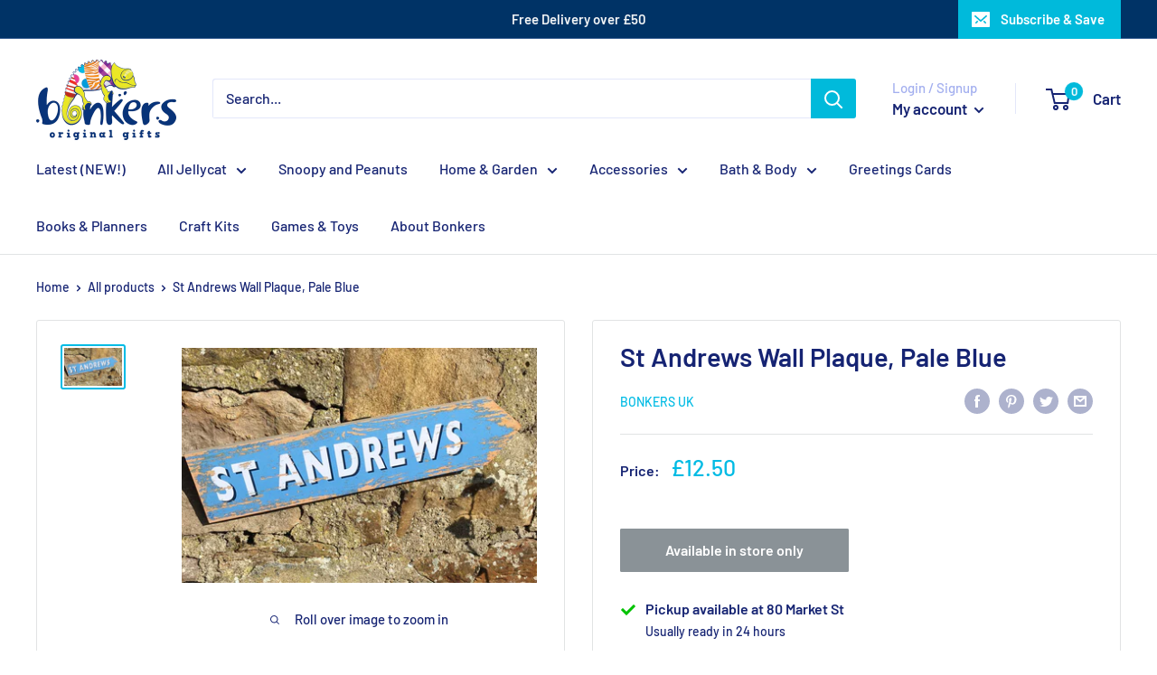

--- FILE ---
content_type: text/javascript
request_url: https://bonkers.uk.com/cdn/shop/t/7/assets/custom.js?v=90373254691674712701678112005
body_size: -624
content:
//# sourceMappingURL=/cdn/shop/t/7/assets/custom.js.map?v=90373254691674712701678112005
